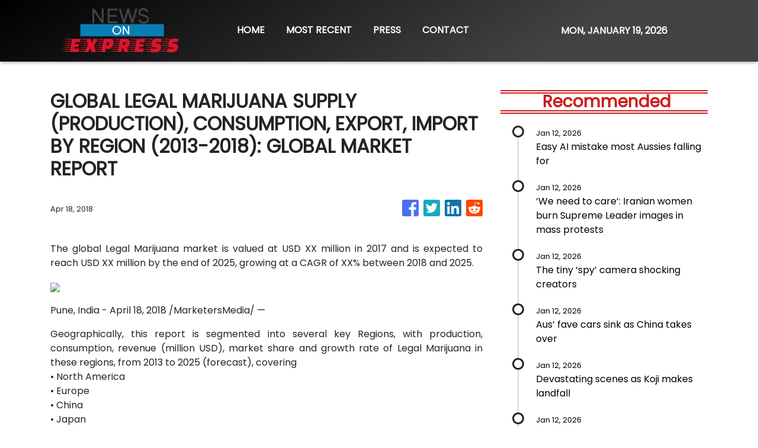

--- FILE ---
content_type: text/html; charset=utf-8
request_url: https://us-central1-vertical-news-network.cloudfunctions.net/get/fetch-include-rss
body_size: 22844
content:
[
  {
    "id": 111296619,
    "title": "Easy AI mistake most Aussies falling for",
    "summary": "New research has exposed the common mistake most Aussies make when trying to identify deepfake AI-generated scams – as scammers start to exploit a dangerous vulnerability.",
    "slug": "easy-ai-mistake-most-aussies-falling-for",
    "link": "https://www.news.com.au/technology/online/internet/overconfident-aussies-fail-to-spot-ai-deepfake-scams-42-per-cent-fail-to-determine-real-vs-fake-images/news-story/5acf8bcf72d5b09f01a2f1cc3231a4b0?from=rss-basic",
    "date_published": "2026-01-12T18:09:17.000Z",
    "images": "https://content.api.news/v3/images/bin/49572c1ea59f1bbb5cb8f09096596d36?width=320",
    "categories": "3492,4637,1005,1432,1436,2688,3484,3493,3552,3563,3566,4645,4654,4671,4728,4743,4751,4752,4758,4771,4772,4779,4780,4794,4795,4796,4797",
    "img_id": "0",
    "caption": "",
    "country": "Australia",
    "source_type": "rss",
    "source": "news.com.au"
  },
  {
    "id": 111296618,
    "title": "‘We need to care’: Iranian women burn Supreme Leader images in mass protests",
    "summary": "As deadly mass protests in Iran enter their third week, pictures have spread across social media of women burning one specific photo.",
    "slug": "we-need-to-care-iranian-women-burn-supreme-leader-images-in-mass-protests",
    "link": "https://www.news.com.au/technology/online/social/we-need-to-care-why-women-should-watch-irans-protests-as-trend-of-burning-ali-khamenei-photo-spreads/news-story/e0df235a8fe580e5624cc466e266924f?from=rss-basic",
    "date_published": "2026-01-12T18:09:17.000Z",
    "images": "https://content.api.news/v3/images/bin/5bfee32722231551e7865ce5505eaed4?width=320",
    "categories": "3492,4637,1005,1432,1436,2688,3484,3493,3552,3563,3566,4645,4654,4671,4728,4743,4751,4752,4758,4771,4772,4779,4780,4794,4795,4796,4797",
    "img_id": "0",
    "caption": "",
    "country": "Australia",
    "source_type": "rss",
    "source": "news.com.au"
  },
  {
    "id": 111285316,
    "title": "The tiny ‘spy’ camera shocking creators",
    "summary": "This camera weighs just 52 grams but shoots 4K video and can be magnetically mounted anywhere from car doors to pet collars.",
    "slug": "the-tiny-spy-camera-shocking-creators",
    "link": "https://www.news.com.au/technology/gadgets/cameras/is-the-tiny-magnetised-dji-osmo-nano-the-ultimate-travel-camera/news-story/ac530fa15101b951277ca42c658e7afc?from=rss-basic",
    "date_published": "2026-01-12T18:09:17.000Z",
    "images": "https://content.api.news/v3/images/bin/041e8808669887fc18a84eeec0e13ef7?width=320",
    "categories": "3492,4637,1005,1432,1436,2688,3484,3493,3552,3563,3566,4645,4654,4671,4728,4743,4751,4752,4758,4771,4772,4779,4780,4794,4795,4796,4797",
    "img_id": "0",
    "caption": "",
    "country": "Australia",
    "source_type": "rss",
    "source": "news.com.au"
  },
  {
    "id": 111274999,
    "title": "Aus’ fave cars sink as China takes over",
    "summary": "The popularity of our favourite cars could be coming to an end as consumers embrace an irresistible new wave of Chinese vehicles.",
    "slug": "aus-fave-cars-sink-as-china-takes-over",
    "link": "https://www.news.com.au/technology/motoring/chinese-car-brands-surge-to-dominate-australian-market-displacing-legacy-rivals/news-story/f46834f6b3cb954a6db29cfd1f50b0f0?from=rss-basic",
    "date_published": "2026-01-12T18:09:17.000Z",
    "images": "https://content.api.news/v3/images/bin/d1ee61bcd05366351c4a238b1cdb6183?width=320",
    "categories": "3492,4637,1005,1432,1436,2688,3484,3493,3552,3563,3566,4645,4654,4671,4728,4743,4751,4752,4758,4771,4772,4779,4780,4794,4795,4796,4797",
    "img_id": "0",
    "caption": "",
    "country": "Australia",
    "source_type": "rss",
    "source": "news.com.au"
  },
  {
    "id": 111263227,
    "title": "Devastating scenes as Koji makes landfall",
    "summary": "Several people have been rescued from floodwaters as ex-tropical cyclone Koji continues to smash Queensland, with forecasters warning it’s not over yet.",
    "slug": "devastating-scenes-as-koji-makes-landfall",
    "link": "https://www.news.com.au/technology/environment/destruction-sweeps-queensland-as-extropical-cyclone-koji-makes-landfall/news-story/4fdfb47957beb901f4000feaedcb3920?from=rss-basic",
    "date_published": "2026-01-12T18:09:17.000Z",
    "images": "https://content.api.news/v3/images/bin/3940111c03420fe9b9ac48f7bb525e81?width=320",
    "categories": "3492,4637,1005,1432,1436,2688,3484,3493,3552,3563,3566,4645,4654,4671,4728,4743,4751,4752,4758,4771,4772,4779,4780,4794,4795,4796,4797",
    "img_id": "0",
    "caption": "",
    "country": "Australia",
    "source_type": "rss",
    "source": "news.com.au"
  },
  {
    "id": 111263226,
    "title": "‘Miracle’: Insane way home spared in fires",
    "summary": "A video has left viewers scratching their heads in disbelief as an out-of-control bushfire took everything except a family home.",
    "slug": "miracle-insane-way-home-spared-in-fires",
    "link": "https://www.news.com.au/technology/environment/i-cannot-believe-it-miraculous-way-victorian-house-spared-by-inches-in-bushfire-crisis/news-story/719c8e98ea27e25e1f7c7c09a81adab9?from=rss-basic",
    "date_published": "2026-01-12T18:09:17.000Z",
    "images": "https://content.api.news/v3/images/bin/8c38d727eef8c084df7c97d127f8c183?width=320",
    "categories": "3492,4637,1005,1432,1436,2688,3484,3493,3552,3563,3566,4645,4654,4671,4728,4743,4751,4752,4758,4771,4772,4779,4780,4794,4795,4796,4797",
    "img_id": "0",
    "caption": "",
    "country": "Australia",
    "source_type": "rss",
    "source": "news.com.au"
  },
  {
    "id": 111240208,
    "title": "Huge China move bans deadly car feature",
    "summary": "A common car feature is set be phased out after China moved to ban the deadly technology for good.",
    "slug": "huge-china-move-bans-deadly-car-feature",
    "link": "https://www.news.com.au/technology/motoring/motoring-news/chinas-ban-on-flush-door-handles-sparks-safety-crackdown-in-us-and-europe/news-story/483086944173f923a5634f171ef2b086?from=rss-basic",
    "date_published": "2026-01-12T18:09:17.000Z",
    "images": "https://content.api.news/v3/images/bin/80425eeeb1bbfc8c8f9cc8156e555d09?width=320",
    "categories": "3492,4637,1005,1432,1436,2688,3484,3493,3552,3563,3566,4645,4654,4671,4728,4743,4751,4752,4758,4771,4772,4779,4780,4794,4795,4796,4797",
    "img_id": "0",
    "caption": "",
    "country": "Australia",
    "source_type": "rss",
    "source": "news.com.au"
  },
  {
    "id": 111240207,
    "title": "Wild number of Instagram lockouts revealed",
    "summary": "Australia’s groundbreaking under-16 social media ban has triggered the removal of thousands of accounts, Meta said.",
    "slug": "wild-number-of-instagram-lockouts-revealed",
    "link": "https://www.news.com.au/technology/online/social/meta-locks-500000-accounts-in-australia-but-calls-for-a-better-way/news-story/c9b7aacf62216d8efa0349b4d0f30087?from=rss-basic",
    "date_published": "2026-01-12T18:09:17.000Z",
    "images": "https://content.api.news/v3/images/bin/bfac8d0201f4f8f804edb7c9c7695abd?width=320",
    "categories": "3492,4637,1005,1432,1436,2688,3484,3493,3552,3563,3566,4645,4654,4671,4728,4743,4751,4752,4758,4771,4772,4779,4780,4794,4795,4796,4797",
    "img_id": "0",
    "caption": "",
    "country": "Australia",
    "source_type": "rss",
    "source": "news.com.au"
  },
  {
    "id": 111240206,
    "title": "‘Too late to leave’: Worrying bushfire update",
    "summary": "Authorities have pinned down what they believe to be the cause of a devastating bushfire in Victoria’s north which has claimed the life of a cattle farmer.",
    "slug": "too-late-to-leave-worrying-bushfire-update",
    "link": "https://www.news.com.au/technology/environment/too-late-to-leave-heatwave-eases-as-deadly-bushfires-continue-ripping-through-victoria/news-story/f5173398abe61eb6b1feb148f54f1021?from=rss-basic",
    "date_published": "2026-01-12T18:09:17.000Z",
    "images": "https://content.api.news/v3/images/bin/2a179372e661716afe67266eaed7909d?width=320",
    "categories": "3492,4637,1005,1432,1436,2688,3484,3493,3552,3563,3566,4645,4654,4671,4728,4743,4751,4752,4758,4771,4772,4779,4780,4794,4795,4796,4797",
    "img_id": "0",
    "caption": "",
    "country": "Australia",
    "source_type": "rss",
    "source": "news.com.au"
  },
  {
    "id": 111229647,
    "title": "Instagram users warned over hacking fears",
    "summary": "Millions of Instagram users are being warned to watch out for suspicious password reset emails that could signal a potential cyberattack.",
    "slug": "instagram-users-warned-over-hacking-fears",
    "link": "https://www.news.com.au/technology/online/social/instagram-users-urged-to-ignore-suspicious-password-reset-emails-after-data-breach-fears/news-story/cdb5c993ef6d1d2b6bbf3c757c5685de?from=rss-basic",
    "date_published": "2026-01-12T18:09:17.000Z",
    "images": "https://content.api.news/v3/images/bin/277a863d659a3636c6acb1414ccc4e06?width=320",
    "categories": "3492,4637,1005,1432,1436,2688,3484,3493,3552,3563,3566,4645,4654,4671,4728,4743,4751,4752,4758,4771,4772,4779,4780,4794,4795,4796,4797",
    "img_id": "0",
    "caption": "",
    "country": "Australia",
    "source_type": "rss",
    "source": "news.com.au"
  },
  {
    "id": 111219607,
    "title": "Lego’s new Smart Brick wows but sparks debate over creativity and high price tag",
    "summary": "Lego’s new Smart Brick has wowed fans but it’s also come under scrutiny for the high price tag and claims it could hinder – rather than aid – kids’ creativity.",
    "slug": "legos-new-smart-brick-wows-but-sparks-debate-over-creativity-and-high-price-tag",
    "link": "https://www.news.com.au/technology/innovation/inventions/legos-new-smart-brick-wows-but-sparks-debate-over-creativity-and-high-price-tag/news-story/2316963872c7cd4957cbe28aec27361e?from=rss-basic",
    "date_published": "2026-01-12T18:09:17.000Z",
    "images": "https://content.api.news/v3/images/bin/d839a77108bdc5bca71b584677aa9f55?width=320",
    "categories": "3492,4637,1005,1432,1436,2688,3484,3493,3552,3563,3566,4645,4654,4671,4728,4743,4751,4752,4758,4771,4772,4779,4780,4794,4795,4796,4797",
    "img_id": "0",
    "caption": "",
    "country": "Australia",
    "source_type": "rss",
    "source": "news.com.au"
  },
  {
    "id": 111197300,
    "title": "Details of $1.2bn reserve revealed",
    "summary": "The Albanese government has revealed which critical minerals it will prioritise for Australia’s $1.2bn strategic reserve.",
    "slug": "details-of-12bn-reserve-revealed",
    "link": "https://www.news.com.au/national/politics/government-unveils-priority-critical-minerals-for-12bn-strategic-reserve/news-story/ba7912e8e7dc0b29bffc56cccfa58d3a?from=rss-basic",
    "date_published": "2026-01-12T18:09:17.000Z",
    "images": "https://content.api.news/v3/images/bin/882143136707fb2bc8038a26a6d59338?width=320",
    "categories": "3492,4637,1005,1432,1436,2688,3484,3493,3552,3563,3566,4645,4654,4671,4728,4743,4751,4752,4758,4771,4772,4779,4780,4794,4795,4796,4797",
    "img_id": "0",
    "caption": "",
    "country": "Australia",
    "source_type": "rss",
    "source": "news.com.au"
  },
  {
    "id": 111124331,
    "title": "US military launches air strikes against ISIS targets in Syria, officials say",
    "summary": "The US military has launched air strikes against the Islamic State in Syria, US officials have confirmed.",
    "slug": "us-military-launches-air-strikes-against-isis-targets-in-syria-officials-say",
    "link": "https://www.news.com.au/technology/innovation/military/us-military-launches-air-strikes-against-isis-targets-in-syria-officials-say/news-story/ee2ff0ca5b8dfbece9eec12eb6a6d259?from=rss-basic",
    "date_published": "2026-01-12T18:09:17.000Z",
    "images": "https://content.api.news/v3/images/bin/bfdda386b1a4a48259c83eef97ef33da?width=320",
    "categories": "3492,4637,1005,1432,1436,2688,3484,3493,3552,3563,3566,4645,4654,4671,4728,4743,4751,4752,4758,4771,4772,4779,4780,4794,4795,4796,4797",
    "img_id": "0",
    "caption": "",
    "country": "Australia",
    "source_type": "rss",
    "source": "news.com.au"
  },
  {
    "id": 111124330,
    "title": "‘Critical’ US mission after $13bn deal",
    "summary": "Jim Chalmers will promote one of Australia’s key offerings to the world’s top economies at high-level talks in Washington.",
    "slug": "critical-us-mission-after-13bn-deal",
    "link": "https://www.news.com.au/national/politics/chalmers-heads-to-us-for-critical-minerals-talks-amid-global-uncertainty/news-story/05fb6a345a98296a18f307dedc3966d7?from=rss-basic",
    "date_published": "2026-01-12T18:09:17.000Z",
    "images": "https://content.api.news/v3/images/bin/d39bdcdbaceb3b40853e845627602510?width=320",
    "categories": "3492,4637,1005,1432,1436,2688,3484,3493,3552,3563,3566,4645,4654,4671,4728,4743,4751,4752,4758,4771,4772,4779,4780,4794,4795,4796,4797",
    "img_id": "0",
    "caption": "",
    "country": "Australia",
    "source_type": "rss",
    "source": "news.com.au"
  },
  {
    "id": 111115659,
    "title": "The huge change coming to camping",
    "summary": "An overnight sleep in a plush EV reveals electric vehicles will revolutionise overnight travel.",
    "slug": "the-huge-change-coming-to-camping",
    "link": "https://www.news.com.au/technology/motoring/hyundai-ioniq-9-test-reveals-how-evs-are-transforming-uncomfortable-car-camping/news-story/484bd5a3ef6e557b3b26a51eb31fbbf5?from=rss-basic",
    "date_published": "2026-01-12T18:09:17.000Z",
    "images": "https://content.api.news/v3/images/bin/7de00e6babb2cd61f0c1ec282df3a375?width=320",
    "categories": "3492,4637,1005,1432,1436,2688,3484,3493,3552,3563,3566,4645,4654,4671,4728,4743,4751,4752,4758,4771,4772,4779,4780,4794,4795,4796,4797",
    "img_id": "0",
    "caption": "",
    "country": "Australia",
    "source_type": "rss",
    "source": "news.com.au"
  },
  {
    "id": 111115658,
    "title": "‘Vomiting blood’: Witness claims US used powerful mystery weapon during Maduro raid",
    "summary": "The US used a powerful mystery weapon that left Venezuelan soldiers “bleeding through the nose” and vomiting blood during the Maduro raid, a witness claims.",
    "slug": "vomiting-blood-witness-claims-us-used-powerful-mystery-weapon-during-maduro-raid",
    "link": "https://www.news.com.au/technology/innovation/military/vomiting-blood-witness-claims-us-used-powerful-mystery-weapon-during-maduro-raid/news-story/598d8a6d39bc5a8dc5f9d129e6e0e80c?from=rss-basic",
    "date_published": "2026-01-12T18:09:17.000Z",
    "images": "https://content.api.news/v3/images/bin/be5d766b531268499d1bbd6e2653f6b9?width=320",
    "categories": "3492,4637,1005,1432,1436,2688,3484,3493,3552,3563,3566,4645,4654,4671,4728,4743,4751,4752,4758,4771,4772,4779,4780,4794,4795,4796,4797",
    "img_id": "0",
    "caption": "",
    "country": "Australia",
    "source_type": "rss",
    "source": "news.com.au"
  },
  {
    "id": 111115657,
    "title": "Tragic discovery in Victoria bushfire",
    "summary": "Police have confirmed human remains were found in one of Victoria’s bushfire regions, discovered near a vehicle in a heavily fire-damaged area.",
    "slug": "tragic-discovery-in-victoria-bushfire",
    "link": "https://www.news.com.au/technology/environment/dire-fire-warnings-remain-for-victoria-as-more-than-130-homes-destroyed/news-story/f8dd4f1c786791a831e1bc9e1f182ed8?from=rss-basic",
    "date_published": "2026-01-12T18:09:17.000Z",
    "images": "https://content.api.news/v3/images/bin/978f6adecbb81970c5b84d97d3871c2d?width=320",
    "categories": "3492,4637,1005,1432,1436,2688,3484,3493,3552,3563,3566,4645,4654,4671,4728,4743,4751,4752,4758,4771,4772,4779,4780,4794,4795,4796,4797",
    "img_id": "0",
    "caption": "",
    "country": "Australia",
    "source_type": "rss",
    "source": "news.com.au"
  },
  {
    "id": 111072717,
    "title": "‘Disingenuous’: Big screen TV battle gets ugly",
    "summary": "LG, Samsung, Hisense and others have all dived head first into one TV technology to win over Aussies – but the big brands are trading blows too.",
    "slug": "disingenuous-big-screen-tv-battle-gets-ugly",
    "link": "https://www.news.com.au/technology/home-entertainment/tv/samsung-lg-and-hisense-battle-over-new-tv-tech-with-micro-vs-mini-war/news-story/388a75365ac3088d5779de331296bb08?from=rss-basic",
    "date_published": "2026-01-12T18:09:17.000Z",
    "images": "https://content.api.news/v3/images/bin/5611c364edbd5f9ffcea8360aae051f7?width=320",
    "categories": "3492,4637,1005,1432,1436,2688,3484,3493,3552,3563,3566,4645,4654,4671,4728,4743,4751,4752,4758,4771,4772,4779,4780,4794,4795,4796,4797",
    "img_id": "0",
    "caption": "",
    "country": "Australia",
    "source_type": "rss",
    "source": "news.com.au"
  },
  {
    "id": 111052777,
    "title": "CCTV exposes China’s secret war-games",
    "summary": "Shocking new CCTV exposing China’s secret ‘war games’ suggests the situation with Venezuela may be far higher stakes than we think.",
    "slug": "cctv-exposes-chinas-secret-wargames",
    "link": "https://www.news.com.au/technology/innovation/military/cctv-exposes-chinas-secret-war-games-with-the-usa/news-story/cd2259b5ed0b59ca56c3d31b5f8b6d70?from=rss-basic",
    "date_published": "2026-01-12T18:09:17.000Z",
    "images": "https://content.api.news/v3/images/bin/a0ac6197f5d59df20865306d520fa06c?width=320",
    "categories": "3492,4637,1005,1432,1436,2688,3484,3493,3552,3563,3566,4645,4654,4671,4728,4743,4751,4752,4758,4771,4772,4779,4780,4794,4795,4796,4797",
    "img_id": "0",
    "caption": "",
    "country": "Australia",
    "source_type": "rss",
    "source": "news.com.au"
  },
  {
    "id": 111041083,
    "title": "‘Abhorrent’: PM slams Elon Musk’s Grok",
    "summary": "Anthony Albanese has condemned Elon Musk’s social media platform X over concerns an AI tool has been used to produce non-consensual sexualised imagery.",
    "slug": "abhorrent-pm-slams-elon-musks-grok",
    "link": "https://www.news.com.au/technology/australian-prime-minister-anthony-albanese-slams-elon-musks-grok-amid-sexual-imagery-concerns/news-story/d5637e4753b87387ac6d76649b23484b?from=rss-basic",
    "date_published": "2026-01-12T18:09:17.000Z",
    "images": "https://content.api.news/v3/images/bin/8f69ba62f97768d61eec696b206e769c?width=320",
    "categories": "3492,4637,1005,1432,1436,2688,3484,3493,3552,3563,3566,4645,4654,4671,4728,4743,4751,4752,4758,4771,4772,4779,4780,4794,4795,4796,4797",
    "img_id": "0",
    "caption": "",
    "country": "Australia",
    "source_type": "rss",
    "source": "news.com.au"
  },
  {
    "id": 111010330,
    "title": "Biggest change to Gmail in 20 years",
    "summary": "Google has unveiled it will incorporate new AI tools to its popular email platform in a significant update that will impact billions of users. There are mixed reactions.",
    "slug": "biggest-change-to-gmail-in-20-years",
    "link": "https://www.news.com.au/technology/innovation/google-announces-major-ai-update-for-3-billion-gmail-users/news-story/b3adef76be8bb4c234f2af4c74d70610?from=rss-basic",
    "date_published": "2026-01-12T18:09:17.000Z",
    "images": "https://content.api.news/v3/images/bin/ba9a79b1356f435d982b51b663fd14fe?width=320",
    "categories": "3492,4637,1005,1432,1436,2688,3484,3493,3552,3563,3566,4645,4654,4671,4728,4743,4751,4752,4758,4771,4772,4779,4780,4794,4795,4796,4797",
    "img_id": "0",
    "caption": "",
    "country": "Australia",
    "source_type": "rss",
    "source": "news.com.au"
  },
  {
    "id": 111010329,
    "title": "Towns obliterated in fire, authorities give update",
    "summary": "Some 130 homes have already been lost in Victoria as the state’s deadly bushfires rage on and a state of disaster is declared.",
    "slug": "towns-obliterated-in-fire-authorities-give-update",
    "link": "https://www.news.com.au/national/victoria/news/total-fire-ban-declared-across-entirety-of-victoria-as-states-apocalyptic-bushfire-crisis-rages-on-trio-still-missing-from-longwood-fire/news-story/87d2b5e684ec006b611a893e2b466758?from=rss-basic",
    "date_published": "2026-01-12T18:09:17.000Z",
    "images": "https://content.api.news/v3/images/bin/d5ac6cbb7a53d148927be8d6fc6b72d2?width=320",
    "categories": "3492,4637,1005,1432,1436,2688,3484,3493,3552,3563,3566,4645,4654,4671,4728,4743,4751,4752,4758,4771,4772,4779,4780,4794,4795,4796,4797",
    "img_id": "0",
    "caption": "",
    "country": "Australia",
    "source_type": "rss",
    "source": "news.com.au"
  },
  {
    "id": 110993844,
    "title": "Five cars that prove design isn’t boring",
    "summary": "Standout car designs have arrived to challenge claims modern vehicles lack distinctive character and visual appeal.",
    "slug": "five-cars-that-prove-design-isnt-boring",
    "link": "https://www.news.com.au/technology/motoring/motoring-news/redefining-the-road-the-five-most-eyecatching-car-designs-of-2025/news-story/c70edf79b11921ebbb87ca7adcec49d4?from=rss-basic",
    "date_published": "2026-01-12T18:09:17.000Z",
    "images": "https://content.api.news/v3/images/bin/2051981c6c2368cd0d136e1f5c5b4649?width=320",
    "categories": "3492,4637,1005,1432,1436,2688,3484,3493,3552,3563,3566,4645,4654,4671,4728,4743,4751,4752,4758,4771,4772,4779,4780,4794,4795,4796,4797",
    "img_id": "0",
    "caption": "",
    "country": "Australia",
    "source_type": "rss",
    "source": "news.com.au"
  },
  {
    "id": 110940951,
    "title": "Putin admits using terrifying new weapon",
    "summary": "Russia has admitted it used a missile capable of carrying nuclear weapons during an Ukraine attack overnight.",
    "slug": "putin-admits-using-terrifying-new-weapon",
    "link": "https://www.news.com.au/technology/innovation/military/russia-possibly-fired-nuclearcapable-missile-in-latest-attack-ukraine/news-story/7d05ddae337f0917314636148e957c9d?from=rss-basic",
    "date_published": "2026-01-12T18:09:17.000Z",
    "images": "https://content.api.news/v3/images/bin/062abf851e927e57a377cd6f5d260629?width=320",
    "categories": "3492,4637,1005,1432,1436,2688,3484,3493,3552,3563,3566,4645,4654,4671,4728,4743,4751,4752,4758,4771,4772,4779,4780,4794,4795,4796,4797",
    "img_id": "0",
    "caption": "",
    "country": "Australia",
    "source_type": "rss",
    "source": "news.com.au"
  },
  {
    "id": 110929434,
    "title": "Aussie favourite unleashes new hatch",
    "summary": "This long-awaited hatchback has finally arrived in Australia, with executives expecting it to outsell other variants.",
    "slug": "aussie-favourite-unleashes-new-hatch",
    "link": "https://www.news.com.au/technology/motoring/new-kia-k4-hatchback-finally-arrives-to-charm-australian-drivers/news-story/901ff9969e4c81fff798e0af7d621504?from=rss-basic",
    "date_published": "2026-01-12T18:09:17.000Z",
    "images": "https://content.api.news/v3/images/bin/fb4f99d361af470701a6b158903008b0?width=320",
    "categories": "3492,4637,1005,1432,1436,2688,3484,3493,3552,3563,3566,4645,4654,4671,4728,4743,4751,4752,4758,4771,4772,4779,4780,4794,4795,4796,4797",
    "img_id": "0",
    "caption": "",
    "country": "Australia",
    "source_type": "rss",
    "source": "news.com.au"
  },
  {
    "id": 110917351,
    "title": "Aussies hospitalised as country swelters",
    "summary": "Hospitals in one Australian state are under pressure as fierce heatwave conditions smatter the country, with temperatures exceeding 40C.",
    "slug": "aussies-hospitalised-as-country-swelters",
    "link": "https://www.news.com.au/technology/environment/severe-heatwave-hits-southeastern-australia-with-temperatures-above-40c-bushfire-risk-spikes/news-story/0f3e3be952134b820be33c935be660b7?from=rss-basic",
    "date_published": "2026-01-12T18:09:17.000Z",
    "images": "https://content.api.news/v3/images/bin/bc616074044128e396d3d21a0da93cea?width=320",
    "categories": "3492,4637,1005,1432,1436,2688,3484,3493,3552,3563,3566,4645,4654,4671,4728,4743,4751,4752,4758,4771,4772,4779,4780,4794,4795,4796,4797",
    "img_id": "0",
    "caption": "",
    "country": "Australia",
    "source_type": "rss",
    "source": "news.com.au"
  },
  {
    "id": 110895069,
    "title": "Robots that might put thousands out of work",
    "summary": "A popular carmaker aims to build 30,000 humanoid robots by 2028, potentially transforming manufacturing while sparking fears about widespread job losses.",
    "slug": "robots-that-might-put-thousands-out-of-work",
    "link": "https://www.news.com.au/technology/motoring/on-the-road/hyundai-reveals-plan-to-deploy-humanoid-robots-in-its-factories-by-2028/news-story/068f47781d08c8f599e1351551c42947?from=rss-basic",
    "date_published": "2026-01-12T18:09:17.000Z",
    "images": "https://content.api.news/v3/images/bin/0b1eb2961f6d005e31520d19e5fb4cd6?width=320",
    "categories": "3492,4637,1005,1432,1436,2688,3484,3493,3552,3563,3566,4645,4654,4671,4728,4743,4751,4752,4758,4771,4772,4779,4780,4794,4795,4796,4797",
    "img_id": "0",
    "caption": "",
    "country": "Australia",
    "source_type": "rss",
    "source": "news.com.au"
  },
  {
    "id": 110895068,
    "title": "Apocalyptic scenes as bushfires ravage state",
    "summary": "The Victorian Premier has declared a State of Disaster as fast-moving bushfires are thought to have claimed at least one life with others missing.",
    "slug": "apocalyptic-scenes-as-bushfires-ravage-state",
    "link": "https://www.news.com.au/technology/environment/catastrophic-black-summerstyle-warning-for-victorian-bushfires/news-story/c49c237da1ec404abb22a703c75e8a66?from=rss-basic",
    "date_published": "2026-01-12T18:09:17.000Z",
    "images": "https://content.api.news/v3/images/bin/cedae2a71ec21cfea74b78b22ad34d2e?width=320",
    "categories": "3492,4637,1005,1432,1436,2688,3484,3493,3552,3563,3566,4645,4654,4671,4728,4743,4751,4752,4758,4771,4772,4779,4780,4794,4795,4796,4797",
    "img_id": "0",
    "caption": "",
    "country": "Australia",
    "source_type": "rss",
    "source": "news.com.au"
  },
  {
    "id": 110809381,
    "title": "Car giant’s huge China backflip exposed",
    "summary": "A popular global carmaker is breaking decades of tradition by pivoting to China in its bid to beat the competition.",
    "slug": "car-giants-huge-china-backflip-exposed",
    "link": "https://www.news.com.au/technology/motoring/mazda-confirms-new-chinesebuilt-electric-car-for-australia/news-story/3d6b6b0ec23217e0d5b4ff759225baa3?from=rss-basic",
    "date_published": "2026-01-12T18:09:17.000Z",
    "images": "https://content.api.news/v3/images/bin/ee06480db8170b28f13e1f562998a7e4?width=320",
    "categories": "3492,4637,1005,1432,1436,2688,3484,3493,3552,3563,3566,4645,4654,4671,4728,4743,4751,4752,4758,4771,4772,4779,4780,4794,4795,4796,4797",
    "img_id": "0",
    "caption": "",
    "country": "Australia",
    "source_type": "rss",
    "source": "news.com.au"
  },
  {
    "id": 110787390,
    "title": "‘Catastrophic’: Bushfires rage, 47C carnage",
    "summary": "Residents are being urged to leave immediately as an out-of-control bushfire rages, with authorities warning conditions will soon be “catastrophic”.",
    "slug": "catastrophic-bushfires-rage-47c-carnage",
    "link": "https://www.news.com.au/technology/environment/heatwave-bushfire-warnings-as-blistering-heat-sweeps-australia/news-story/1216cb58f02c13a944b3457d977f6dfc?from=rss-basic",
    "date_published": "2026-01-12T18:09:17.000Z",
    "images": "https://content.api.news/v3/images/bin/e2fa3d59479ea50259cc795c4a3d443f?width=320",
    "categories": "3492,4637,1005,1432,1436,2688,3484,3493,3552,3563,3566,4645,4654,4671,4728,4743,4751,4752,4758,4771,4772,4779,4780,4794,4795,4796,4797",
    "img_id": "0",
    "caption": "",
    "country": "Australia",
    "source_type": "rss",
    "source": "news.com.au"
  },
  {
    "id": 111336455,
    "title": "Cops’ new probe after 8yo snatched from bed",
    "summary": "Police have opened up a renewed probe into the mysterious disappearance of an eight-year-old girl who disappeared from her bed in Melbourne half a century ago – with a massive reward now on offer.",
    "slug": "cops-new-probe-after-8yo-snatched-from-bed",
    "link": "https://www.news.com.au/national/victoria/crime/police-offer-1m-reward-for-information-into-disappearance-of-eloise-worledge-8-in-50yearold-cold-case-mystery/news-story/36c8ddb9e265394f48839509ea846365?from=rss-basic",
    "date_published": "2026-01-12T18:05:10.000Z",
    "images": "https://content.api.news/v3/images/bin/b123ba58f961e915bf2f0f7aeb9a0a6e?width=320",
    "categories": "1558",
    "img_id": "0",
    "caption": "",
    "country": "Australia",
    "source_type": "rss",
    "source": "news.com.au"
  },
  {
    "id": 111315999,
    "title": "Man arrested after death of missing woman",
    "summary": "A man has been arrested in a neighbouring Aussie state following a grim update in the search for a missing Brisbane woman not seen in days.",
    "slug": "man-arrested-after-death-of-missing-woman",
    "link": "https://www.news.com.au/national/crime/man-charged-with-murder-after-missing-brisbane-woman-46-found-dead-in-horror-discovery-at-qld-property/news-story/d4b0d5c8c7669743e00c24cc7b49f8ec?from=rss-basic",
    "date_published": "2026-01-12T18:05:10.000Z",
    "images": "https://content.api.news/v3/images/bin/195848cfabfd576a42bb92b32b4a1626?width=320",
    "categories": "1558",
    "img_id": "0",
    "caption": "",
    "country": "Australia",
    "source_type": "rss",
    "source": "news.com.au"
  },
  {
    "id": 111304568,
    "title": "Child dies in devastating house fire",
    "summary": "A child has died and a man has been hospitalised following a house fire in Melbourne’s north.",
    "slug": "child-dies-in-devastating-house-fire",
    "link": "https://www.news.com.au/national/victoria/news/threeyearold-child-dies-adult-injured-after-fire-consumes-house-in-melbournes-north/news-story/ed29ef59ba6ad91b7bda9272be528524?from=rss-basic",
    "date_published": "2026-01-12T18:05:10.000Z",
    "images": "https://content.api.news/v3/images/bin/5aa342c9c52bc5a1124aab861509e36b?width=320",
    "categories": "1558",
    "img_id": "0",
    "caption": "",
    "country": "Australia",
    "source_type": "rss",
    "source": "news.com.au"
  },
  {
    "id": 111295093,
    "title": "‘Blow over’: Woman’s comment after crash",
    "summary": "A woman who decided to grab breakfast after a girls weekend away allegedly crashed her car into a pole, then blew six times over the legal alcohol limit.",
    "slug": "blow-over-womans-comment-after-crash",
    "link": "https://www.news.com.au/national/queensland/crime/girls-weekend-away-comes-to-crashing-end-after-queensland-woman-allegedly-crashes-car-while-six-times-over-legal-drinking-limit/news-story/01abb36a659b18ce505f2177eb527f0f?from=rss-basic",
    "date_published": "2026-01-12T18:05:10.000Z",
    "images": "https://content.api.news/v3/images/bin/329f6e4eeb583d548b354538175cc640?width=320",
    "categories": "1558",
    "img_id": "0",
    "caption": "",
    "country": "Australia",
    "source_type": "rss",
    "source": "news.com.au"
  },
  {
    "id": 111295092,
    "title": "New update in outback search for woman",
    "summary": "Police have revealed their next major move in the search for a woman who has not been seen for a month after she went missing in the Australian outback.",
    "slug": "new-update-in-outback-search-for-woman",
    "link": "https://www.news.com.au/national/south-australia/police-to-intensify-searches-trisha-graf-one-month-after-mysterious-disappearance-in-south-australian-outback/news-story/d9fa0096f9ccf7b9ea869f2f663ba9fe?from=rss-basic",
    "date_published": "2026-01-12T18:05:10.000Z",
    "images": "https://content.api.news/v3/images/bin/3da8b5dd791b4f03bdf70f5c8ec0a77b?width=320",
    "categories": "1558",
    "img_id": "0",
    "caption": "",
    "country": "Australia",
    "source_type": "rss",
    "source": "news.com.au"
  },
  {
    "id": 111283800,
    "title": "Call on Aus as Trump mulls Iran strike",
    "summary": "Iranian-Australians are calling on the Albanese government to do more than offer “expressions of concern” with reports security forces in Iran have killed almost 500 protesters in two weeks.",
    "slug": "call-on-aus-as-trump-mulls-iran-strike",
    "link": "https://www.news.com.au/world/middle-east/australias-response-to-iran-killing-protesters-not-sufficient/news-story/42a71881048bf12d286367dd63de7e06?from=rss-basic",
    "date_published": "2026-01-12T18:05:10.000Z",
    "images": "https://content.api.news/v3/images/bin/0394da94ef531d049865884f861ddaf2?width=320",
    "categories": "1558",
    "img_id": "0",
    "caption": "",
    "country": "Australia",
    "source_type": "rss",
    "source": "news.com.au"
  },
  {
    "id": 111283799,
    "title": "Police ‘likely’ to renew search powers: court",
    "summary": "One state’s police force is “likely” to reimpose sweeping powers allowing officers to randomly stop and search people – just days after the contentious practice was revoked.",
    "slug": "police-likely-to-renew-search-powers-court",
    "link": "https://www.news.com.au/national/victoria/courts-law/victoria-police-likely-to-reimpose-stop-and-search-powers-ahead-of-invasion-day-rally-on-australia-day/news-story/28c761b9255f8fe6031928c23dedaf62?from=rss-basic",
    "date_published": "2026-01-12T18:05:10.000Z",
    "images": "https://content.api.news/v3/images/bin/79d5984fc27ae47f4b634a1bedafa038?width=320",
    "categories": "1558",
    "img_id": "0",
    "caption": "",
    "country": "Australia",
    "source_type": "rss",
    "source": "news.com.au"
  },
  {
    "id": 111283798,
    "title": "‘Problem’: 1m people missed in official stats",
    "summary": "Australia could have a “measuring problem”, meaning the population is more than one million people above the official figures.",
    "slug": "problem-1m-people-missed-in-official-stats",
    "link": "https://www.news.com.au/finance/culture/australian-culture/australias-population-one-million-larger-than-official-figures-group-warns/news-story/83c51e6a5fd59a2d49e46ced7b2934e3?from=rss-basic",
    "date_published": "2026-01-12T18:05:10.000Z",
    "images": "https://content.api.news/v3/images/bin/6c03abe2b93e6cf3a600bf86e22b39c5?width=320",
    "categories": "1558",
    "img_id": "0",
    "caption": "",
    "country": "Australia",
    "source_type": "rss",
    "source": "news.com.au"
  },
  {
    "id": 111283797,
    "title": "Minister supports festival decision to axe writer",
    "summary": "A federal government minister has weighed in on the public debate surrounding an Australian-Palestinian writer being sensationally dropped from a popular writer’s festival lineup.",
    "slug": "minister-supports-festival-decision-to-axe-writer",
    "link": "https://www.news.com.au/national/politics/resources-minister-madeleine-king-backs-adelaide-festivals-decision-to-drop-australianpalestinian-writer-from-lineup/news-story/723258f5bd5c961c2d9d2bf3b886c171?from=rss-basic",
    "date_published": "2026-01-12T18:05:10.000Z",
    "images": "https://content.api.news/v3/images/bin/6132a74491c2b750071e96101c8d9f20?width=320",
    "categories": "1558",
    "img_id": "0",
    "caption": "",
    "country": "Australia",
    "source_type": "rss",
    "source": "news.com.au"
  },
  {
    "id": 111283796,
    "title": "Sam Harper eyes Australia recall after Big Bash League heroics",
    "summary": "The Melbourne Stars wicketkeeper who wrote his Australian cricket dreams under his father’s pillow at five still holds that goal.",
    "slug": "sam-harper-eyes-australia-recall-after-big-bash-league-heroics",
    "link": "https://www.news.com.au/sport/cricket/sam-harper-eyes-australian-dream-after-careerbest-big-bash-runscoring-season/news-story/3f10d66ee1426a419a9726e1913ef3af?from=rss-basic",
    "date_published": "2026-01-12T18:05:10.000Z",
    "images": "https://content.api.news/v3/images/bin/070dd80135fa3867bad4ad02962e3923?width=320",
    "categories": "1558",
    "img_id": "0",
    "caption": "",
    "country": "Australia",
    "source_type": "rss",
    "source": "news.com.au"
  },
  {
    "id": 111283795,
    "title": "Minister hits back at claims health costs are out of control",
    "summary": "Health Minister Mark Butler has rubbished opposition figures that claim Labor’s Medicare overhaul is faltering amid soaring costs.",
    "slug": "minister-hits-back-at-claims-health-costs-are-out-of-control",
    "link": "https://www.news.com.au/national/politics/federal-health-minister-defends-medicare-record-as-new-data-reveals-gp-costs-have-surged/news-story/fd23fd9d15c7e1bede7a7bd13a39aab8?from=rss-basic",
    "date_published": "2026-01-12T18:05:10.000Z",
    "images": "https://content.api.news/v3/images/bin/4e98903471483828a5c31bbbc790fbbb?width=320",
    "categories": "1558",
    "img_id": "0",
    "caption": "",
    "country": "Australia",
    "source_type": "rss",
    "source": "news.com.au"
  },
  {
    "id": 111273474,
    "title": "‘Too late to leave’: Worrying bushfire update",
    "summary": "Authorities have pinned down what they believe to be the cause of a devastating bushfire in Victoria’s north which has claimed the life of a cattle farmer.",
    "slug": "too-late-to-leave-worrying-bushfire-update",
    "link": "https://www.news.com.au/technology/environment/too-late-to-leave-heatwave-eases-as-deadly-bushfires-continue-ripping-through-victoria/news-story/f5173398abe61eb6b1feb148f54f1021?from=rss-basic",
    "date_published": "2026-01-12T18:05:10.000Z",
    "images": "https://content.api.news/v3/images/bin/2a179372e661716afe67266eaed7909d?width=320",
    "categories": "1558",
    "img_id": "0",
    "caption": "",
    "country": "Australia",
    "source_type": "rss",
    "source": "news.com.au"
  },
  {
    "id": 111273473,
    "title": "Europe’s offer for Aussie workers",
    "summary": "Australians could live and work freely in the EU under an offer put forward by the bloc as it tries to close Canberra on an elusive trade deal.",
    "slug": "europes-offer-for-aussie-workers",
    "link": "https://www.news.com.au/finance/economy/australian-economy/labor-could-sell-out-farmers-for-eu-trade-deal-opposition-claims/news-story/d773830e1e2d439117ef4179e70f605b?from=rss-basic",
    "date_published": "2026-01-12T18:05:10.000Z",
    "images": "https://content.api.news/v3/images/bin/dddfac4fc39265a6732a7456fb6b4dbb?width=320",
    "categories": "1558",
    "img_id": "0",
    "caption": "",
    "country": "Australia",
    "source_type": "rss",
    "source": "news.com.au"
  },
  {
    "id": 111273472,
    "title": "‘Some bastard comes into your house’: Terrifying home invasions spark growing calls for castle laws",
    "summary": "Two terrifying home invasions by knife-wielding intruders in the space of 24 hours have sparked calls for Australia to follow America’s lead with self-defence laws.",
    "slug": "some-bastard-comes-into-your-house-terrifying-home-invasions-spark-growing-calls-for-castle-laws",
    "link": "https://www.news.com.au/national/courts-law/some-bastard-comes-into-your-house-terrifying-home-invasions-spark-growing-calls-for-castle-laws/news-story/264fbf83a4845bb26c208c22e86805bc?from=rss-basic",
    "date_published": "2026-01-12T18:05:10.000Z",
    "images": "https://content.api.news/v3/images/bin/e01ebcfb5c96969c4d4bfa2ad2f72279?width=320",
    "categories": "1558",
    "img_id": "0",
    "caption": "",
    "country": "Australia",
    "source_type": "rss",
    "source": "news.com.au"
  },
  {
    "id": 111261697,
    "title": "Aussie households shock spending spree",
    "summary": "Australians have defied expectations by increasing household spending in November, with Black Friday sales and major concerts driving the surge.",
    "slug": "aussie-households-shock-spending-spree",
    "link": "https://www.news.com.au/finance/money/spending/australians-continued-spending-spree-as-household-costs-jump-again-in-november/news-story/8fc2e8fd7cc5433fee5f33cd0911f836?from=rss-basic",
    "date_published": "2026-01-12T18:05:10.000Z",
    "images": "https://content.api.news/v3/images/bin/f7a73cbb3d6b373e667b55c33d0fa80a?width=320",
    "categories": "1558",
    "img_id": "0",
    "caption": "",
    "country": "Australia",
    "source_type": "rss",
    "source": "news.com.au"
  },
  {
    "id": 111261696,
    "title": "TDK facing a ‘few milestones’ to be fit for Opening Round",
    "summary": "St Kilda’s boom recruit is progressing well from his calf setback, but the Saints have stopped short of confirming his place in Opening Round.",
    "slug": "tdk-facing-a-few-milestones-to-be-fit-for-opening-round",
    "link": "https://www.news.com.au/sport/afl/afl-2026-st-kilda-general-manager-lenny-hayes-on-the-fitness-of-tom-de-koning-max-king/news-story/f8998a05d9eb8ac1a5a8651a53885d2b?from=rss-basic",
    "date_published": "2026-01-12T18:05:10.000Z",
    "images": "https://content.api.news/v3/images/bin/68db3640fbda1bdce8ff387300694463?width=320",
    "categories": "1558",
    "img_id": "0",
    "caption": "",
    "country": "Australia",
    "source_type": "rss",
    "source": "news.com.au"
  },
  {
    "id": 111261695,
    "title": "Weight loss drug Wegovy to be listed on PBS",
    "summary": "Wegovy is currently not listed on the PBS and not subsidied by the Australian government.",
    "slug": "weight-loss-drug-wegovy-to-be-listed-on-pbs",
    "link": "https://www.news.com.au/lifestyle/health/health-problems/weight-loss-drug-wegovy-to-be-listed-on-pbs/news-story/f43b1c90891ddf5a3be5fb76e982d441?from=rss-basic",
    "date_published": "2026-01-12T18:05:10.000Z",
    "images": "https://content.api.news/v3/images/bin/b373e4070f862193bef218446aceb02f?width=320",
    "categories": "1558",
    "img_id": "0",
    "caption": "",
    "country": "Australia",
    "source_type": "rss",
    "source": "news.com.au"
  },
  {
    "id": 111261694,
    "title": "Saints offer support to Silvagni family",
    "summary": "St Kilda has vowed to stand by Jack and Stephen Silvagni as player and list manager after the rape conviction of Tom Silvagni.",
    "slug": "saints-offer-support-to-silvagni-family",
    "link": "https://www.news.com.au/sport/afl/st-kilda-backs-stephen-and-jack-silvagni-at-club-following-tom-silvagnis-rape-conviction/news-story/6c6797c1f703189ccbbcf1bf698cf76e?from=rss-basic",
    "date_published": "2026-01-12T18:05:10.000Z",
    "images": "https://content.api.news/v3/images/bin/81314f1c91220737dab0045d11adb292?width=320",
    "categories": "1558",
    "img_id": "0",
    "caption": "",
    "country": "Australia",
    "source_type": "rss",
    "source": "news.com.au"
  },
  {
    "id": 111261693,
    "title": "‘Uphill battle’: Tragic news for hero cop",
    "summary": "A senior NSW police officer, celebrated for heroism during the Bondi Junction attack, has been diagnosed with a rare and aggressive form of cancer.",
    "slug": "uphill-battle-tragic-news-for-hero-cop",
    "link": "https://www.news.com.au/national/nsw-act/nsw-police-inspector-amy-scott-hero-of-2024-bondi-junction-attack-diagnosed-with-aggressive-breast-cancer/news-story/0b7514e7b2e36fec58c4db0412347dc2?from=rss-basic",
    "date_published": "2026-01-12T18:05:10.000Z",
    "images": "https://content.api.news/v3/images/bin/fd903ae71542ef558ac5717ca3f8b91e?width=320",
    "categories": "1558",
    "img_id": "0",
    "caption": "",
    "country": "Australia",
    "source_type": "rss",
    "source": "news.com.au"
  },
  {
    "id": 111261692,
    "title": "‘Crisis’: Warning after Palestinian author axed",
    "summary": "A beloved writers’ festival is in “complete crisis” after the axing of a Palestinian-Australian author, a former director has warned.",
    "slug": "crisis-warning-after-palestinian-author-axed",
    "link": "https://www.news.com.au/national/politics/complete-crisis-exdirectors-dire-warning-after-palestinian-author-axed-from-adelaide-festival/news-story/7cc3a0bc5874c5eb04cce7ff5a2159ce?from=rss-basic",
    "date_published": "2026-01-12T18:05:10.000Z",
    "images": "https://content.api.news/v3/images/bin/87042c2d151255e1bed7c7445656eb38?width=320",
    "categories": "1558",
    "img_id": "0",
    "caption": "",
    "country": "Australia",
    "source_type": "rss",
    "source": "news.com.au"
  },
  {
    "id": 111261691,
    "title": "Man shot dead, police release CCTV",
    "summary": "Detectives have released CCTV footage in their hunt for suspects in another fatal shooting in western Sydney.",
    "slug": "man-shot-dead-police-release-cctv",
    "link": "https://www.news.com.au/national/nsw-act/crime/police-appeal-for-information-after-22yearold-osama-momani-shot-dead-in-winston-hills/news-story/e99037db6db942eb2e80eff989ae9680?from=rss-basic",
    "date_published": "2026-01-12T18:05:10.000Z",
    "images": "https://content.api.news/v3/images/bin/3e020e8c98dc2607fa058282b7285569?width=320",
    "categories": "1558",
    "img_id": "0",
    "caption": "",
    "country": "Australia",
    "source_type": "rss",
    "source": "news.com.au"
  },
  {
    "id": 111261690,
    "title": "Airbnb guests’ hire car sank into sinkhole",
    "summary": "Airbnb guests who were on the way to the airport barely left the driveway when their hire car fell into a sinkhole.",
    "slug": "airbnb-guests-hire-car-sank-into-sinkhole",
    "link": "https://www.news.com.au/technology/motoring/on-the-road/airbnb-guests-hire-car-sank-into-sinkhole-on-way-to-adelaide-airport/news-story/987583e5be0cf413629d1f4550532b8c?from=rss-basic",
    "date_published": "2026-01-12T18:05:10.000Z",
    "images": "https://content.api.news/v3/images/bin/464d792b400a9f3a661136afa09e97db?width=320",
    "categories": "1558",
    "img_id": "0",
    "caption": "",
    "country": "Australia",
    "source_type": "rss",
    "source": "news.com.au"
  },
  {
    "id": 111261689,
    "title": "Heart and soul Roo suffers brutal blow",
    "summary": "The season is already over for a heart and soul Roo who has had a wretched run with injuries.",
    "slug": "heart-and-soul-roo-suffers-brutal-blow",
    "link": "https://www.news.com.au/sport/afl/afl-north-melbournes-jackson-archer-wont-feature-in-2026/news-story/bee920fb5d8c9bddc137965268db3fb9?from=rss-basic",
    "date_published": "2026-01-12T18:05:10.000Z",
    "images": "https://content.api.news/v3/images/bin/69aca61acda13c23105b691980b62866?width=320",
    "categories": "1558",
    "img_id": "0",
    "caption": "",
    "country": "Australia",
    "source_type": "rss",
    "source": "news.com.au"
  },
  {
    "id": 111249548,
    "title": "Man named after Muslim leader allegedly attacked",
    "summary": "Screaming was heard ahead of a man’s court appearance over an alleged attack on a well-known Muslim leader.",
    "slug": "man-named-after-muslim-leader-allegedly-attacked",
    "link": "https://www.news.com.au/national/victoria/crime/fury-over-alleged-islamophobic-attack-on-muslim-religious-leader/news-story/490cf1f3a6ef052d932796a55523774a?from=rss-basic",
    "date_published": "2026-01-12T18:05:10.000Z",
    "images": "https://content.api.news/v3/images/bin/5459346720dadabbf0e00679566d7be9?width=320",
    "categories": "1558",
    "img_id": "0",
    "caption": "",
    "country": "Australia",
    "source_type": "rss",
    "source": "news.com.au"
  },
  {
    "id": 111249547,
    "title": "‘Foot that bill’: Blow to Albo’s Bondi buyback",
    "summary": "Anthony Albanese’s firearm buyback has been dealt a blow after a key leader said they would not ask taxpayers to “foot that bill”.",
    "slug": "foot-that-bill-blow-to-albos-bondi-buyback",
    "link": "https://www.news.com.au/national/politics/flagged-federal-gun-reforms-gets-pushback-in-tasmania/news-story/5b6606b14f5f20a0b2b3bac7982df35a?from=rss-basic",
    "date_published": "2026-01-12T18:05:10.000Z",
    "images": "https://content.api.news/v3/images/bin/efda61b0212e62fb0528b35aa852615e?width=320",
    "categories": "1558",
    "img_id": "0",
    "caption": "",
    "country": "Australia",
    "source_type": "rss",
    "source": "news.com.au"
  },
  {
    "id": 111249546,
    "title": "Adelaide Festival Writers’ Week board implodes as backlash grows over dumping of Palestinian author",
    "summary": "Australia’s largest literary talkfest is imploding with mass board resignations and speaker cancellations following the dumping of a controversial Palestinian author.",
    "slug": "adelaide-festival-writers-week-board-implodes-as-backlash-grows-over-dumping-of-palestinian-author",
    "link": "https://www.news.com.au/finance/culture/australian-culture/adelaide-festival-writers-week-board-implodes-as-backlash-grows-over-dumping-of-palestinian-author/news-story/ab12908d52a1a37f31765a02de69f86f?from=rss-basic",
    "date_published": "2026-01-12T18:05:10.000Z",
    "images": "https://content.api.news/v3/images/bin/e5a1f282482df794481c17b9ee079bd7?width=320",
    "categories": "1558",
    "img_id": "0",
    "caption": "",
    "country": "Australia",
    "source_type": "rss",
    "source": "news.com.au"
  },
  {
    "id": 111249545,
    "title": "Bondi hero cop diagnosed with aggressive cancer",
    "summary": "The police hero who saved lives by confronting the Bondi Junction killer now faces her own life-threatening battle with aggressive breast cancer.",
    "slug": "bondi-hero-cop-diagnosed-with-aggressive-cancer",
    "link": "https://www.news.com.au/national/nsw-act/bondi-junction-hero-inspector-amy-scott-diagnosed-with-aggressive-cancer/news-story/5fcdc71bf4e3d7a4a496f31910798c88?from=rss-basic",
    "date_published": "2026-01-12T18:05:10.000Z",
    "images": "https://content.api.news/v3/images/bin/99a5725c616e01e83003cd8e97a88eef?width=320",
    "categories": "1558",
    "img_id": "0",
    "caption": "",
    "country": "Australia",
    "source_type": "rss",
    "source": "news.com.au"
  },
  {
    "id": 111238679,
    "title": "Wild number of Instagram lockouts revealed",
    "summary": "Australia’s groundbreaking under-16 social media ban has triggered the removal of thousands of accounts, Meta said.",
    "slug": "wild-number-of-instagram-lockouts-revealed",
    "link": "https://www.news.com.au/technology/online/social/meta-locks-500000-accounts-in-australia-but-calls-for-a-better-way/news-story/c9b7aacf62216d8efa0349b4d0f30087?from=rss-basic",
    "date_published": "2026-01-12T18:05:10.000Z",
    "images": "https://content.api.news/v3/images/bin/bfac8d0201f4f8f804edb7c9c7695abd?width=320",
    "categories": "1558",
    "img_id": "0",
    "caption": "",
    "country": "Australia",
    "source_type": "rss",
    "source": "news.com.au"
  },
  {
    "id": 111238678,
    "title": "Update on man charged over Bondi vest scare",
    "summary": "Police were called and the bomb squad was involved after reports of a man wearing a vest with items taped to it.",
    "slug": "update-on-man-charged-over-bondi-vest-scare",
    "link": "https://www.news.com.au/national/nsw-act/crime/police-charge-man-with-multiple-offences-over-suspicious-bondi-vest-incident/news-story/7db199fbd2f24eef71c83694da96d79d?from=rss-basic",
    "date_published": "2026-01-12T18:05:10.000Z",
    "images": "https://content.api.news/v3/images/bin/8b97cd837ca481584d2bdc9d365cfdfc?width=320",
    "categories": "1558",
    "img_id": "0",
    "caption": "",
    "country": "Australia",
    "source_type": "rss",
    "source": "news.com.au"
  },
  {
    "id": 111228119,
    "title": "Instagram users warned over hacking fears",
    "summary": "Millions of Instagram users are being warned to watch out for suspicious password reset emails that could signal a potential cyberattack.",
    "slug": "instagram-users-warned-over-hacking-fears",
    "link": "https://www.news.com.au/technology/online/social/instagram-users-urged-to-ignore-suspicious-password-reset-emails-after-data-breach-fears/news-story/cdb5c993ef6d1d2b6bbf3c757c5685de?from=rss-basic",
    "date_published": "2026-01-12T18:05:10.000Z",
    "images": "https://content.api.news/v3/images/bin/277a863d659a3636c6acb1414ccc4e06?width=320",
    "categories": "1558",
    "img_id": "0",
    "caption": "",
    "country": "Australia",
    "source_type": "rss",
    "source": "news.com.au"
  },
  {
    "id": 111293583,
    "title": "Aussies resort to multigenerational living amid housing crisis",
    "summary": "A grim new reality is taking hold as desperate families make a drastic housing move. And experts say it’s only going to get worse.",
    "slug": "aussies-resort-to-multigenerational-living-amid-housing-crisis",
    "link": "https://www.news.com.au/finance/real-estate/buying/australian-families-turn-to-multigenerational-living-to-combat-housing-crisis/news-story/a97d4ee9c29d6b97ca1660966c57ed0b?from=rss-basic",
    "date_published": "2026-01-12T18:01:16.000Z",
    "images": "https://content.api.news/v3/images/bin/1997f14ab6c718083325f857224181fb?width=320",
    "categories": "353,577,598,1155,1157,1158,1245,1941,1962",
    "img_id": "0",
    "caption": "",
    "country": "Australia",
    "source_type": "rss",
    "source": "news.com.au"
  },
  {
    "id": 111282287,
    "title": "Photos reveal Jackie O’s bold summer act",
    "summary": "Radio host Jackie O Henderson is living her best annual leave life, and has been spotted looking stunning in Sydney in a bold swimsuit.",
    "slug": "photos-reveal-jackie-os-bold-summer-act",
    "link": "https://www.news.com.au/finance/business/media/photos-reveal-jackie-os-bold-swimsuit-move/news-story/814533eb26d847dc856468660504691c?from=rss-basic",
    "date_published": "2026-01-12T18:01:16.000Z",
    "images": "https://content.api.news/v3/images/bin/b034ffa70701ab87a66ff3bd0b7fa6c8?width=320",
    "categories": "353,577,598,1155,1157,1158,1245,1941,1962",
    "img_id": "0",
    "caption": "",
    "country": "Australia",
    "source_type": "rss",
    "source": "news.com.au"
  },
  {
    "id": 111271958,
    "title": "Europe’s offer for Aussie workers",
    "summary": "Australians could live and work freely in the EU under an offer put forward by the bloc as it tries to close Canberra on an elusive trade deal.",
    "slug": "europes-offer-for-aussie-workers",
    "link": "https://www.news.com.au/finance/economy/australian-economy/labor-could-sell-out-farmers-for-eu-trade-deal-opposition-claims/news-story/d773830e1e2d439117ef4179e70f605b?from=rss-basic",
    "date_published": "2026-01-12T18:01:16.000Z",
    "images": "https://content.api.news/v3/images/bin/dddfac4fc39265a6732a7456fb6b4dbb?width=320",
    "categories": "353,577,598,1155,1157,1158,1245,1941,1962",
    "img_id": "0",
    "caption": "",
    "country": "Australia",
    "source_type": "rss",
    "source": "news.com.au"
  },
  {
    "id": 111260180,
    "title": "Aussie households shock spending spree",
    "summary": "Australians have defied expectations by increasing household spending in November, with Black Friday sales and major concerts driving the surge.",
    "slug": "aussie-households-shock-spending-spree",
    "link": "https://www.news.com.au/finance/money/spending/australians-continued-spending-spree-as-household-costs-jump-again-in-november/news-story/8fc2e8fd7cc5433fee5f33cd0911f836?from=rss-basic",
    "date_published": "2026-01-12T18:01:16.000Z",
    "images": "https://content.api.news/v3/images/bin/f7a73cbb3d6b373e667b55c33d0fa80a?width=320",
    "categories": "353,577,598,1155,1157,1158,1245,1941,1962",
    "img_id": "0",
    "caption": "",
    "country": "Australia",
    "source_type": "rss",
    "source": "news.com.au"
  },
  {
    "id": 111260179,
    "title": "‘It won’t matter’: Musk’s big retirement call",
    "summary": "The world’s richest person, Elon Musk, has made a huge claim about retirement, saying this part of life will soon become “irrelevant”.",
    "slug": "it-wont-matter-musks-big-retirement-call",
    "link": "https://www.news.com.au/finance/work/trends/elon-musk-says-saving-money-for-retirement-soon-to-be-irrelevant/news-story/0d7a279379944344d6c5bf0f17e1bed0?from=rss-basic",
    "date_published": "2026-01-12T18:01:16.000Z",
    "images": "https://content.api.news/v3/images/bin/81241f3b0971e842eb22d1db808ebee5?width=320",
    "categories": "353,577,598,1155,1157,1158,1245,1941,1962",
    "img_id": "0",
    "caption": "",
    "country": "Australia",
    "source_type": "rss",
    "source": "news.com.au"
  },
  {
    "id": 111248034,
    "title": "Adelaide Festival Writers’ Week board implodes as backlash grows over dumping of Palestinian author",
    "summary": "Australia’s largest literary talkfest is imploding with mass board resignations and speaker cancellations following the dumping of a controversial Palestinian author.",
    "slug": "adelaide-festival-writers-week-board-implodes-as-backlash-grows-over-dumping-of-palestinian-author",
    "link": "https://www.news.com.au/finance/culture/australian-culture/adelaide-festival-writers-week-board-implodes-as-backlash-grows-over-dumping-of-palestinian-author/news-story/ab12908d52a1a37f31765a02de69f86f?from=rss-basic",
    "date_published": "2026-01-12T18:01:16.000Z",
    "images": "https://content.api.news/v3/images/bin/e5a1f282482df794481c17b9ee079bd7?width=320",
    "categories": "353,577,598,1155,1157,1158,1245,1941,1962",
    "img_id": "0",
    "caption": "",
    "country": "Australia",
    "source_type": "rss",
    "source": "news.com.au"
  },
  {
    "id": 111132359,
    "title": "Suburbs where ‘NDIS providers outnumber cafes’",
    "summary": "In some Australian suburbs, NDIS providers now “outnumber cafes” as the government grapples to get a handle on billions of dollars in fraud flowing from taxpayers.",
    "slug": "suburbs-where-ndis-providers-outnumber-cafes",
    "link": "https://www.news.com.au/finance/economy/australian-economy/suburbs-where-ndis-providers-outnumber-cafes/news-story/a03cc12bed59de3e4241717ac2cf10d7?from=rss-basic",
    "date_published": "2026-01-12T18:01:16.000Z",
    "images": "https://content.api.news/v3/images/bin/5fe0533c80193209741306545792a16b?width=320",
    "categories": "353,577,598,1155,1157,1158,1245,1941,1962",
    "img_id": "0",
    "caption": "",
    "country": "Australia",
    "source_type": "rss",
    "source": "news.com.au"
  },
  {
    "id": 110999098,
    "title": "‘Emerging integrity issues’: Home Affairs tightens visa scrutiny for India, Nepal, Bangladesh and Bhutan",
    "summary": "Australia has quietly launched a crackdown on international students from several countries after a “concerning�� rise in fraudulent applications.",
    "slug": "emerging-integrity-issues-home-affairs-tightens-visa-scrutiny-for-india-nepal-bangladesh-and-bhutan",
    "link": "https://www.news.com.au/finance/economy/australian-economy/emerging-integrity-issues-home-affairs-tightens-visa-scrutiny-for-india-nepal-bangladesh-and-bhutan/news-story/dac0730bac1a1479dc58e1f7ac01c7f1?from=rss-basic",
    "date_published": "2026-01-12T18:01:16.000Z",
    "images": "https://content.api.news/v3/images/bin/81a69cf80b2fec0aeae1abaceb5a9354?width=320",
    "categories": "353,577,598,1155,1157,1158,1245,1941,1962",
    "img_id": "0",
    "caption": "",
    "country": "Australia",
    "source_type": "rss",
    "source": "news.com.au"
  },
  {
    "id": 110938073,
    "title": "Added blow for US pundit’s failed Aus tour",
    "summary": "Aussie ticket holders who paid to see a controversial US influencer – who was denied a visa by the government – are now unlikely to get their money back after a promoter’s major announcement.",
    "slug": "added-blow-for-us-pundits-failed-aus-tour",
    "link": "https://www.news.com.au/finance/business/media/candace-owens-australian-tour-promoter-liquidated-as-fans-wait-over-a-year-for-refunds/news-story/1e68c531451493014146c6744602e127?from=rss-basic",
    "date_published": "2026-01-12T18:01:16.000Z",
    "images": "https://content.api.news/v3/images/bin/0bf1e91c596743cb0fb5607a1a6676c8?width=320",
    "categories": "353,577,598,1155,1157,1158,1245,1941,1962",
    "img_id": "0",
    "caption": "",
    "country": "Australia",
    "source_type": "rss",
    "source": "news.com.au"
  },
  {
    "id": 110926390,
    "title": "‘Serious?’: Builder’s reaction to Portelli’s ‘joke’",
    "summary": "A builder’s shocked reaction has been filmed after Adrian Portelli told him a well-known building inspector was coming to inspect the work on his penthouse.",
    "slug": "serious-builders-reaction-to-portellis-joke",
    "link": "https://www.news.com.au/finance/real-estate/homeowner/moment-adrian-portelli-told-builder-wellknown-tiktok-inspector-was-coming-to-look-at-39m-penthouse/news-story/2a8ab83e243d673b0d024713c1ca2fff?from=rss-basic",
    "date_published": "2026-01-12T18:01:16.000Z",
    "images": "https://content.api.news/v3/images/bin/bdd141d7bcf5345a1f1d0db2560bbd7b?width=320",
    "categories": "353,577,598,1155,1157,1158,1245,1941,1962",
    "img_id": "0",
    "caption": "",
    "country": "Australia",
    "source_type": "rss",
    "source": "news.com.au"
  },
  {
    "id": 110914307,
    "title": "Mining giants in talks for mega-merger",
    "summary": "Mining giants Rio Tinto and Glencore have confirmed merger talks that could create one of the world’s largest mining companies.",
    "slug": "mining-giants-in-talks-for-megamerger",
    "link": "https://www.news.com.au/finance/business/mining/rio-tinto-eyes-acquisition-of-rival-glencore-in-major-merger-discussions/news-story/8c734497e085831e96cfc302e4ad460b?from=rss-basic",
    "date_published": "2026-01-12T18:01:16.000Z",
    "images": "https://content.api.news/v3/images/bin/eae5dc9c2ecb58a27e67fcbfc40ec640?width=320",
    "categories": "353,577,598,1155,1157,1158,1245,1941,1962",
    "img_id": "0",
    "caption": "",
    "country": "Australia",
    "source_type": "rss",
    "source": "news.com.au"
  },
  {
    "id": 110841149,
    "title": "‘Dynamic, fast-growing’: Costco more profitable than Aldi in Australia",
    "summary": "The American bulk-buying giant has outpaced Australia’s most beloved supermarket, netting nearly half a billion dollars in profits as it continues its expansion down under.",
    "slug": "dynamic-fastgrowing-costco-more-profitable-than-aldi-in-australia",
    "link": "https://www.news.com.au/finance/business/retail/dynamic-fastgrowing-costco-more-profitable-than-aldi-in-australia/news-story/58e48a85aa2d46211aa15c64da0f093a?from=rss-basic",
    "date_published": "2026-01-12T18:01:16.000Z",
    "images": "https://content.api.news/v3/images/bin/c6fcda70c88f06575f2816727865d6c6?width=320",
    "categories": "353,577,598,1155,1157,1158,1245,1941,1962",
    "img_id": "0",
    "caption": "",
    "country": "Australia",
    "source_type": "rss",
    "source": "news.com.au"
  },
  {
    "id": 110806346,
    "title": "Bakery targeted twice in disturbing trend",
    "summary": "A Melbourne baker has issued a PSA after he was targeted by scammers twice in a growing issue that continues to impact small businesses across the country.",
    "slug": "bakery-targeted-twice-in-disturbing-trend",
    "link": "https://www.news.com.au/finance/business/melbourne-bakerys-warning-after-scammers-target-again/news-story/6f02b2e204e7b9c01d69fc41cd1bf7c9?from=rss-basic",
    "date_published": "2026-01-12T18:01:16.000Z",
    "images": "https://content.api.news/v3/images/bin/3aed385f3d5339a1fc8f9deab5afbd75?width=320",
    "categories": "353,577,598,1155,1157,1158,1245,1941,1962",
    "img_id": "0",
    "caption": "",
    "country": "Australia",
    "source_type": "rss",
    "source": "news.com.au"
  },
  {
    "id": 110805752,
    "title": "‘Inadequate’: Warner Bros rejects $161 billion takeover bid, backs Netflix deal",
    "summary": "Warner Bros has urged shareholders to reject a mammoth takeover bid by rival Paramount, labelling it “inadequate” and inferior to that of Netflix.",
    "slug": "inadequate-warner-bros-rejects-161-billion-takeover-bid-backs-netflix-deal",
    "link": "https://www.news.com.au/entertainment/movies/inadequate-warner-bros-rejects-161-billion-takeover-bid-backs-netflix-deal/news-story/d78e88efe6d18258ee6a3daf1704a8a7?from=rss-basic",
    "date_published": "2026-01-12T18:01:16.000Z",
    "images": "https://content.api.news/v3/images/bin/edf612b5e46fdf4487e454ec1b5db401?width=320",
    "categories": "353,577,598,1155,1157,1158,1245,1941,1962",
    "img_id": "0",
    "caption": "",
    "country": "Australia",
    "source_type": "rss",
    "source": "news.com.au"
  },
  {
    "id": 110796523,
    "title": "Major banks make huge RBA rate tip",
    "summary": "Australia’s big four banks have updated their rate predictions after Wednesday’s shock inflation read, while one economist says the cash rate is too low.",
    "slug": "major-banks-make-huge-rba-rate-tip",
    "link": "https://www.news.com.au/finance/economy/interest-rates/uncomfortable-number-big-four-banks-update-their-february-rate-tip/news-story/1e6aea0e98612edc740c3f38c5bd1643?from=rss-basic",
    "date_published": "2026-01-12T18:01:16.000Z",
    "images": "https://content.api.news/v3/images/bin/a1c7805181e8e898b2bc9e08881e2bbe?width=320",
    "categories": "353,577,598,1155,1157,1158,1245,1941,1962",
    "img_id": "0",
    "caption": "",
    "country": "Australia",
    "source_type": "rss",
    "source": "news.com.au"
  },
  {
    "id": 110784341,
    "title": "Adrian Portelli’s $50m penthouse ‘disaster’",
    "summary": "Billionaire Adrian Portelli has made a series of shocking claims against the company he hired to fit out his multimillion-dollar Melbourne penthouse.",
    "slug": "adrian-portellis-50m-penthouse-disaster",
    "link": "https://www.news.com.au/finance/real-estate/homeowner/adrian-portelli-makes-claims-against-building-company-over-39-million-melbourne-penthouse/news-story/239d49f1ec134435720dbafd881a118d?from=rss-basic",
    "date_published": "2026-01-12T18:01:16.000Z",
    "images": "https://content.api.news/v3/images/bin/c7b2fc953e2c0d3287e2b304d97b7af4?width=320",
    "categories": "353,577,598,1155,1157,1158,1245,1941,1962",
    "img_id": "0",
    "caption": "",
    "country": "Australia",
    "source_type": "rss",
    "source": "news.com.au"
  },
  {
    "id": 110708295,
    "title": "‘Critical’: Bizarre request after burqa stunt",
    "summary": "Pauline Hanson has made a strange appeal to Anthony Albanese, as politicians gear up for an early return to Canberra.",
    "slug": "critical-bizarre-request-after-burqa-stunt",
    "link": "https://www.news.com.au/finance/culture/inside-parliament/pauline-hanson-writes-to-anthony-albanese-to-overturn-senate-suspension/news-story/af33f6610be2a2e4721cd3a5b95de364?from=rss-basic",
    "date_published": "2026-01-12T18:01:16.000Z",
    "images": "https://content.api.news/v3/images/bin/83da80359a995507fa0d4a807ca5d77c?width=320",
    "categories": "353,577,598,1155,1157,1158,1245,1941,1962",
    "img_id": "0",
    "caption": "",
    "country": "Australia",
    "source_type": "rss",
    "source": "news.com.au"
  },
  {
    "id": 110642013,
    "title": "Man wins $13m Gold Coast Graya home",
    "summary": "Days after admiring an unaffordable Burleigh Beach mansion, a Brisbane man discovered the keys were his in a stunning lottery win.",
    "slug": "man-wins-13m-gold-coast-graya-home",
    "link": "https://www.news.com.au/finance/money/wealth/man-wins-13m-gold-coast-mansion-just-days-after-driving-by-to-catch-a-glimpse/news-story/e85bd43c2da880dc859914a2d1896de5?from=rss-basic",
    "date_published": "2026-01-12T18:01:16.000Z",
    "images": "https://content.api.news/v3/images/bin/ded7ca914282e79dd23265d64db3bcaf?width=320",
    "categories": "353,577,598,1155,1157,1158,1245,1941,1962",
    "img_id": "0",
    "caption": "",
    "country": "Australia",
    "source_type": "rss",
    "source": "news.com.au"
  },
  {
    "id": 110596007,
    "title": "‘Debt hangover’: New year credit crunch",
    "summary": "Australians will begin 2026 with a “national debt hangover” as a surging holiday spending has to be paid back in the new year.",
    "slug": "debt-hangover-new-year-credit-crunch",
    "link": "https://www.news.com.au/finance/economy/australian-economy/warning-as-festive-spending-leaves-shoppers-with-87bn-credit-card-bill/news-story/87b8b16b2f53d1c679f0e4269138c3de?from=rss-basic",
    "date_published": "2026-01-12T18:01:16.000Z",
    "images": "https://content.api.news/v3/images/bin/a84126a7122a3f2b98189d0ecc732d5b?width=320",
    "categories": "353,577,598,1155,1157,1158,1245,1941,1962",
    "img_id": "0",
    "caption": "",
    "country": "Australia",
    "source_type": "rss",
    "source": "news.com.au"
  },
  {
    "id": 110572828,
    "title": "Ratepayers barred from commenting at NSW council meetings under new statewide rules",
    "summary": "Ratepayers will be barred from speaking at council meetings under sweeping new rules being adopted by all 128 NSW councils.",
    "slug": "ratepayers-barred-from-commenting-at-nsw-council-meetings-under-new-statewide-rules",
    "link": "https://www.news.com.au/finance/economy/australian-economy/ratepayers-barred-from-commenting-at-nsw-council-meetings-under-new-statewide-rules/news-story/7c0bcbe24b4e959033d89c45e44632cb?from=rss-basic",
    "date_published": "2026-01-12T18:01:16.000Z",
    "images": "https://content.api.news/v3/images/bin/ecd99f9d90ad1502ff1092ddd0a1e275?width=320",
    "categories": "353,577,598,1155,1157,1158,1245,1941,1962",
    "img_id": "0",
    "caption": "",
    "country": "Australia",
    "source_type": "rss",
    "source": "news.com.au"
  },
  {
    "id": 110466824,
    "title": "How hybrid work is reshaping Aussie CBDs",
    "summary": "Hybrid work is reshaping Australia’s CBDs, creating a surprising divide that is quietly transforming city centres and the way businesses operate.",
    "slug": "how-hybrid-work-is-reshaping-aussie-cbds",
    "link": "https://www.news.com.au/finance/work/at-work/strong-demand-for-premium-cbd-offices-while-secondary-buildings-struggle/news-story/59a196fc97cda30284a86e8a447f2ef1?from=rss-basic",
    "date_published": "2026-01-12T18:01:16.000Z",
    "images": "https://content.api.news/v3/images/bin/4de3dcd3c9644459b36d428986c59632?width=320",
    "categories": "353,577,598,1155,1157,1158,1245,1941,1962",
    "img_id": "0",
    "caption": "",
    "country": "Australia",
    "source_type": "rss",
    "source": "news.com.au"
  },
  {
    "id": 110456399,
    "title": "Prince William’s insane income revealed",
    "summary": "Prince William’s income dwarfs most people’s lifetime earnings after collecting a multimillion-dollar income in just one year.",
    "slug": "prince-williams-insane-income-revealed",
    "link": "https://www.news.com.au/finance/money/salary/prince-williams-staggering-income-from-royal-estate-revealed/news-story/6071c8728717091d0fbbd1271361c8db?from=rss-basic",
    "date_published": "2026-01-12T18:01:16.000Z",
    "images": "https://content.api.news/v3/images/bin/6cead9df45c6586f3a58101838295ec7?width=320",
    "categories": "353,577,598,1155,1157,1158,1245,1941,1962",
    "img_id": "0",
    "caption": "",
    "country": "Australia",
    "source_type": "rss",
    "source": "news.com.au"
  },
  {
    "id": 110456398,
    "title": "How to double your annual leave in 2026",
    "summary": "Aussie workers can turn their annual leave into much longer breaks by strategically timing their holidays.",
    "slug": "how-to-double-your-annual-leave-in-2026",
    "link": "https://www.news.com.au/finance/annual-leave-hack-double-your-holidays-with-public-holiday-trick/news-story/90e229262762f0306c41d6fc2287c907?from=rss-basic",
    "date_published": "2026-01-12T18:01:16.000Z",
    "images": "https://content.api.news/v3/images/bin/5554cdc148e10e2303a1fba8757c206d?width=320",
    "categories": "353,577,598,1155,1157,1158,1245,1941,1962",
    "img_id": "0",
    "caption": "",
    "country": "Australia",
    "source_type": "rss",
    "source": "news.com.au"
  },
  {
    "id": 110425473,
    "title": "Why state has millions waiting to be claimed",
    "summary": "The suburbs where Australians have tens of millions of dollars waiting for them have been revealed.",
    "slug": "why-state-has-millions-waiting-to-be-claimed",
    "link": "https://www.news.com.au/finance/money/nsw-residents-unknowingly-sitting-on-almost-300m-in-unclaimed-cheques-dividends/news-story/c2ac4d03356d5cf46c20b7892884fee7?from=rss-basic",
    "date_published": "2026-01-12T18:01:16.000Z",
    "images": "https://content.api.news/v3/images/bin/608f21b2e898c765b150902fe262cca0?width=320",
    "categories": "353,577,598,1155,1157,1158,1245,1941,1962",
    "img_id": "0",
    "caption": "",
    "country": "Australia",
    "source_type": "rss",
    "source": "news.com.au"
  },
  {
    "id": 110361215,
    "title": "Proof cashless society is still coming",
    "summary": "The cash debate reached a fever pitch in 2025, now an expert has revealed the date she believes Australia will become “functionally cashless’.",
    "slug": "proof-cashless-society-is-still-coming",
    "link": "https://www.news.com.au/finance/economy/australian-economy/unlikely-to-reverse-australia-still-on-track-to-becoming-a-cashless-society/news-story/627ed8c7f072b2b86c218b170bbbe7dd?from=rss-basic",
    "date_published": "2026-01-12T18:01:16.000Z",
    "images": "https://content.api.news/v3/images/bin/2816753553514127d357d835317de94f?width=320",
    "categories": "353,577,598,1155,1157,1158,1245,1941,1962",
    "img_id": "0",
    "caption": "",
    "country": "Australia",
    "source_type": "rss",
    "source": "news.com.au"
  },
  {
    "id": 110361214,
    "title": "Insane crypto crime wave shocks the world",
    "summary": "Globally, crypto millionaires and their families are being targeted in violent attacks and extortion bids as the price of bitcoin skyrockets.",
    "slug": "insane-crypto-crime-wave-shocks-the-world",
    "link": "https://www.news.com.au/finance/money/investing/daylight-kidnappings-and-torture-insane-crypto-crime-wave/news-story/651135e9e884d942e2315051447f8d62?from=rss-basic",
    "date_published": "2026-01-12T18:01:16.000Z",
    "images": "https://content.api.news/v3/images/bin/cadf1e4dde1bba183a3b21cd85d9325e?width=320",
    "categories": "353,577,598,1155,1157,1158,1245,1941,1962",
    "img_id": "0",
    "caption": "",
    "country": "Australia",
    "source_type": "rss",
    "source": "news.com.au"
  },
  {
    "id": 110165915,
    "title": "Donald Trump finally explains mystery bruising on hands",
    "summary": "Donald Trump has revealed the reason behind his frequent hand bruising which has caused much speculation — as well his regret at a recent check up.",
    "slug": "donald-trump-finally-explains-mystery-bruising-on-hands",
    "link": "https://www.news.com.au/finance/work/leaders/donald-trump-finally-explains-mystery-bruising-on-hands/news-story/2836fe28cd663bdc1267fdfd32a9fa92?from=rss-basic",
    "date_published": "2026-01-12T18:01:16.000Z",
    "images": "https://content.api.news/v3/images/bin/21b90913a53998143e1481bfee7e2837?width=320",
    "categories": "353,577,598,1155,1157,1158,1245,1941,1962",
    "img_id": "0",
    "caption": "",
    "country": "Australia",
    "source_type": "rss",
    "source": "news.com.au"
  },
  {
    "id": 110156504,
    "title": "‘Unviable’: Big call on $1bn China trade threat",
    "summary": "Nationals leader David Littleproud has slammed China’s decision to slap huge tariffs on beef imports, branding the move a “kick in the guts”.",
    "slug": "unviable-big-call-on-1bn-china-trade-threat",
    "link": "https://www.news.com.au/finance/economy/australian-economy/chinas-55pc-trade-tariff-on-beef-imports-unviable-for-australian-producers-david-littleproud-says/news-story/669341e5c2250af51a58c0cd40119aac?from=rss-basic",
    "date_published": "2026-01-12T18:01:16.000Z",
    "images": "https://content.api.news/v3/images/bin/62e47b77bc27254b531c70e031459ea6?width=320",
    "categories": "353,577,598,1155,1157,1158,1245,1941,1962",
    "img_id": "0",
    "caption": "",
    "country": "Australia",
    "source_type": "rss",
    "source": "news.com.au"
  },
  {
    "id": 110033440,
    "title": "Fury at China’s $1bn beef move",
    "summary": "Australia’s meat industry has revealed it will lobby China after being slapped with enormous new year tariffs.",
    "slug": "fury-at-chinas-1bn-beef-move",
    "link": "https://www.news.com.au/finance/economy/australian-economy/australian-beef-industry-slams-chinas-new-55-per-cent-import-tariffs/news-story/0b08ef7b27cbd72336f5a92234852173?from=rss-basic",
    "date_published": "2026-01-12T18:01:16.000Z",
    "images": "https://content.api.news/v3/images/bin/11e9ca37837f3bee4683720fb95177a7?width=320",
    "categories": "353,577,598,1155,1157,1158,1245,1941,1962",
    "img_id": "0",
    "caption": "",
    "country": "Australia",
    "source_type": "rss",
    "source": "news.com.au"
  },
  {
    "id": 110009187,
    "title": "Secret docs reveal all about doomed policy",
    "summary": "The ill-fated WorkChoices policy was developed in the context of a widely held belief the government was being “undermined”, new documents reveal.",
    "slug": "secret-docs-reveal-all-about-doomed-policy",
    "link": "https://www.news.com.au/finance/work/leaders/secret-docs-reveal-why-john-howard-created-doomed-workchoices-policy/news-story/f2ce22292be759450acb367d84256e94?from=rss-basic",
    "date_published": "2026-01-12T18:01:16.000Z",
    "images": "https://content.api.news/v3/images/bin/461076159ee7585a73285de8a7df2523?width=320",
    "categories": "353,577,598,1155,1157,1158,1245,1941,1962",
    "img_id": "0",
    "caption": "",
    "country": "Australia",
    "source_type": "rss",
    "source": "news.com.au"
  },
  {
    "id": 111343638,
    "title": "Trump Administration Nears Trade Deal With Taiwan",
    "summary": "The deal would cut tariffs and include a commitment from Taiwanese Semiconductor Manufacturing Corporation, the island’s chip giant, to build more manufacturing plants in the United States.",
    "slug": "trump-administration-nears-trade-deal-with-taiwan",
    "link": "https://www.nytimes.com/2026/01/12/business/economy/trump-taiwan-deal.html",
    "date_published": "2026-01-12T17:31:00.000Z",
    "images": "https://static01.nyt.com/images/2026/01/12/multimedia/12dc-trade-taiwan-fhkq/12dc-trade-taiwan-fhkq-mediumSquareAt3X.jpg",
    "categories": "353,577,598,1155,1157,1158,1245,1941,1962",
    "img_id": "0",
    "caption": "",
    "country": "United States",
    "source_type": "rss",
    "source": "New York Times"
  },
  {
    "id": 111344745,
    "title": "49ers coach Kyle Shanahan shows performance-enhancing smelling salts aren't just for players",
    "summary": "Kyle Shanahan must believe the olfactory exhilaration of smelling salts enhances his coaching ability. He's an advocate of the practice, as TV viewers discovered Sunday.",
    "slug": "49ers-coach-kyle-shanahan-shows-performanceenhancing-smelling-salts-arent-just-for-players",
    "link": "https://www.latimes.com/sports/story/2026-01-12/49ers-coach-kyle-shanahan-smelling-salts-ammonia-inhalants-george-kittle",
    "date_published": "2026-01-12T17:06:43.000Z",
    "images": "",
    "categories": "1558",
    "img_id": "0",
    "caption": "",
    "country": "United States",
    "source_type": "rss",
    "source": "Los Angeles Times"
  },
  {
    "id": 111341123,
    "title": "Mark Ruffalo protests ICE, calls Trump ‘worst human being’ at Golden Globes",
    "summary": "Many celebrities took a stand against ICE by donning black-and-white pins that displayed slogans like 'BE GOOD' and 'ICE OUT' as they walked the red carpet at the awards show.",
    "slug": "mark-ruffalo-protests-ice-calls-trump-worst-human-being-at-golden-globes",
    "link": "https://globalnews.ca/news/11609214/golden-globes-ice-protest-be-good-pin-mark-ruffalo-trump/",
    "date_published": "2026-01-12T16:05:04.000Z",
    "images": "https://globalnews.ca/wp-content/uploads/2026/01/mark-ruffalo-donald-trump-ICE.jpg?quality=65&strip=all",
    "categories": "1558",
    "img_id": "0",
    "caption": "",
    "country": "United States",
    "source_type": "rss",
    "source": "Global News"
  },
  {
    "id": 111341124,
    "title": "Hundreds more ICE agents dispatched to Minnesota, Kristi Noem says",
    "summary": "The new deployments began as more than 1,000 rallies took place in the U.S. to protest the deportation push and Wednesday's fatal shooting of Renee Good.",
    "slug": "hundreds-more-ice-agents-dispatched-to-minnesota-kristi-noem-says",
    "link": "https://globalnews.ca/news/11609225/minnesota-ice-agents-more-kristi-noem/",
    "date_published": "2026-01-12T15:15:06.000Z",
    "images": "https://globalnews.ca/wp-content/uploads/2026/01/CP218540523.jpg?quality=65&strip=all",
    "categories": "1558",
    "img_id": "0",
    "caption": "",
    "country": "United States",
    "source_type": "rss",
    "source": "Global News"
  },
  {
    "id": 111340443,
    "title": "Chinese state media repositions sci-fi space and air combat aircraft as tech target",
    "summary": "Integrated space-air fighters featured in China’s Nantianmen science-fiction project, represent the future of aerospace technology, and it is only a matter of time before they are realised, according to state media.\nThe comments appeared on Friday in a programme on CCTV’s military channel that repositions the Nantianmen Project – a research initiative dating back to 2017 that focused on future air and space warfare – from a collection of fantasy concepts to attainable future tech.\nIn the...",
    "slug": "chinese-state-media-repositions-scifi-space-and-air-combat-aircraft-as-tech-target",
    "link": "https://www.scmp.com/news/china/military/article/3339632/chinese-state-media-repositions-sci-fi-space-and-air-combat-aircraft-tech-target?utm_source=rss_feed",
    "date_published": "2026-01-12T15:00:11.000Z",
    "images": "https://cdn.i-scmp.com/sites/default/files/styles/1280x720/public/d8/images/canvas/2026/01/12/81daf6b6-e3bf-4bbd-9284-8a046178a820_543f7e63.jpg?itok=80-VFm5c&v=1768222615",
    "categories": "1558",
    "img_id": "0",
    "caption": "",
    "country": "China",
    "source_type": "rss",
    "source": "South China Morning Post"
  },
  {
    "id": 111323476,
    "title": "Lee to meet leaders of ruling, opposition parties later this week",
    "summary": "President Lee Jae Myung will host a meeting with the leaders of both the ruling and opposition parties later this week to exchange views on major issues and seek their cooperation on key initiatives, Cheong Wa Dae said Monday. Lee has invited the leaders of the ruling Democratic Party of Korea (DPK), the main opposition People Power Party (PPP) and minor parties to Cheong Wa Dae on Friday, presidential secretary for political affairs Kim Byung-wook told reporters. During the upcoming meeting, Lee plans to ask for the parties' support for the government's efforts to boost the economy and to exchange opinions on overall state affairs, including economic and livelihood issues, Kim said. Asked whether the PPP leadership has accepted the invitation, Kim said the office has yet to receive a response from the opposition party. PPP leader Jang Dong-hyuk and floor leader Song Eon-seog are unlikely to attend the meeting, party officials said, a decision that appears to reflect ongoing disputes with the ruling party over judiciary reform bills and other issues. Park Sung-hoon, the PPP's chief spokes",
    "slug": "lee-to-meet-leaders-of-ruling-opposition-parties-later-this-week",
    "link": "https://www.koreatimes.co.kr/southkorea/politics/20260112/lee-to-meet-leaders-of-ruling-opposition-parties-later-this-week?utm_source=rss",
    "date_published": "2026-01-12T14:17:02.000Z",
    "images": "https://newsimg.koreatimes.co.kr/2026/01/12/c2d24014-7677-49ca-85f5-cbe84ddbb8ca.jpg",
    "categories": "1558",
    "img_id": "0",
    "caption": "",
    "country": "South Korea",
    "source_type": "rss",
    "source": "The Korea Times"
  },
  {
    "id": 111323475,
    "title": "Lee says Korea, Japan should explore new areas of cooperation to deepen ties",
    "summary": "President Lee Jae Myung said Monday that South Korea and Japan are important partners that share common values and have many areas of cooperation to further deepen bilateral ties. Lee made the remarks in an interview with Japan's public broadcaster NHK, ahead of his visit to Japan's Nara Prefecture for summit talks with Prime Minister Sanae Takaichi on Tuesday and Wednesday. \"In the complex situation facing Northeast Asia, Korea and Japan are very important to each other in that they share common values and orientation, and should complement each other's shortcomings,\" Lee said. The meeting comes days after Lee's state visit to China for talks with President Xi Jinping, amid heightened tensions between Beijing and Tokyo following Takaichi's remarks on Taiwan. Regarding South Korea's ban on seafood imports from eight Japanese prefectures, Lee said the issue needs to be addressed \"over the long term,\" as it requires the trust of the Korean people and therefore cannot be resolved in the short term. Lee said the issue is a major item on Seoul's diplomatic agenda as it seeks Tokyo's support fo",
    "slug": "lee-says-korea-japan-should-explore-new-areas-of-cooperation-to-deepen-ties",
    "link": "https://www.koreatimes.co.kr/southkorea/politics/20260112/lee-says-korea-japan-should-explore-new-areas-of-cooperation-to-deepen-ties?utm_source=rss",
    "date_published": "2026-01-12T14:17:02.000Z",
    "images": "https://newsimg.koreatimes.co.kr/2026/01/12/2d06692d-869b-4442-a4eb-a8e29406a937.jpg",
    "categories": "1558",
    "img_id": "0",
    "caption": "",
    "country": "South Korea",
    "source_type": "rss",
    "source": "The Korea Times"
  },
  {
    "id": 111323474,
    "title": "Veterans ministry confirms audit findings into chief of Independence Hall of Korea",
    "summary": "The veterans ministry on Monday confirmed the findings of an internal audit into allegations surrounding the chief of the Independence Hall of Korea, paving the way for his dismissal. The decision came after the ministry launched an audit into Kim Hyoung-suk, the director of the museum focusing on the country's independence movement during colonial rule, in September last year to investigate Kim's alleged use of the facility for private purposes, as well as his budget execution and other official duties. Kim filed an appeal last week against the audit findings, but the ministry on Monday said it would not accept the appeal. The audit findings, which are expected to be disclosed on Tuesday, reportedly found 14 irregularities committed by Kim, including issues related to the rent-free leasing of basic assets, and receiving money and solicitation of donations. Following the confirmation of the audit findings, the dismissal process for Kim is expected to begin soon. Kim was appointed under the Yoon Suk Yeol administration last year, and the ruling Democratic Party of Korea has called for his",
    "slug": "veterans-ministry-confirms-audit-findings-into-chief-of-independence-hall-of-korea",
    "link": "https://www.koreatimes.co.kr/southkorea/politics/20260112/veterans-ministry-confirms-audit-findings-into-chief-of-independence-hall-of-korea?utm_source=rss",
    "date_published": "2026-01-12T14:17:02.000Z",
    "images": "https://newsimg.koreatimes.co.kr/2026/01/12/fba24a76-313d-48ed-b69a-d25dc5068d2f.jpeg",
    "categories": "1558",
    "img_id": "0",
    "caption": "",
    "country": "South Korea",
    "source_type": "rss",
    "source": "The Korea Times"
  },
  {
    "id": 111323473,
    "title": "President agrees on religious leaders’ call for disbanding Unification Church, Shincheonji",
    "summary": "President Lee Jae Myung voiced his agreement with religious leaders’ calls to disband the Unification Church, the Shincheonji Church of Jesus and other “illegitimate, heretical religious organizations” during a meeting with leaders representing major religious communities here, Monday. According to presidential spokesperson Kang Yu-jung, the leaders of seven major religious communities including Buddhism, Protestantism and Catholicism expressed their concerns on “the serious harms caused by illegitimate, heretical religious organizations including the Unification Church and Shincheonji,” during the meeting. “Such practices, including collusion between politics and religion, cause serious harm to people’s lives, and must be dealt with strictly,” the leaders were quoted as saying. Kang said the religious leaders urged the president that the public would support disbanding religious groups that harm the people and the country, and called for their assets to be used to compensate their victims. In response, Lee voiced his agreement. “This is a difficult issue, but the harm",
    "slug": "president-agrees-on-religious-leaders-call-for-disbanding-unification-church-shincheonji",
    "link": "https://www.koreatimes.co.kr/southkorea/politics/20260112/president-agrees-on-religious-leaders-call-for-disbanding-unification-church-shincheonji?utm_source=rss",
    "date_published": "2026-01-12T14:17:02.000Z",
    "images": "https://newsimg.koreatimes.co.kr/2026/01/12/a68af071-cd5a-485c-b586-7d1e0da1ae37.jpg",
    "categories": "1558",
    "img_id": "0",
    "caption": "",
    "country": "South Korea",
    "source_type": "rss",
    "source": "The Korea Times"
  },
  {
    "id": 111302162,
    "title": "SK Telecom enjoys subscriber growth with KT's termination penalty waiver",
    "summary": "KT’s fee waiver for early contract termination in the wake of its mobile payment fraud case, has triggered a rapid surge in subscriber outflows, with SK Telecom emerging as the biggest beneficiary. As the waiver exemption nears its end, the subscriber exodus has accelerated sharply, with daily churn surpassing 30,000 for the first time over the weekend. On Saturday alone, the telecom company lost about 33,300 subscribers. The majority of them, over 22,100, moved to SK Telecom, while about 8,000 joined LG Uplus and about 3,000 shifted to mobile virtual network operators. From Dec. 31, 2025, when the waiver took effect, until Saturday, a total of over 216,000 subscribers have switched from KT to rival carriers, with about three-quarters of those subscribers opting for SK Telecom during that period. KT rolled out a termination fee waiver late last month in response to a major data breach that resulted in unauthorized mobile payments among some of its users, allowing subscribers to terminate their services at no penalty until Tuesday. The program was retroactive to Sept. 1, 2025, for thos",
    "slug": "sk-telecom-enjoys-subscriber-growth-with-kts-termination-penalty-waiver",
    "link": "https://www.koreatimes.co.kr/business/tech-science/20260112/sk-telecom-enjoys-subscriber-growth-with-kts-termination-penalty-waiver?utm_source=rss",
    "date_published": "2026-01-12T14:17:02.000Z",
    "images": "https://newsimg.koreatimes.co.kr/2026/01/12/c8ce7cee-4715-49b7-8d9e-f0efc208251b.jpg",
    "categories": "3492,4637,1005,1432,1436,2688,3484,3493,3552,3563,3566,4645,4654,4671,4728,4743,4751,4752,4758,4771,4772,4779,4780,4794,4795,4796,4797",
    "img_id": "0",
    "caption": "",
    "country": "South Korea",
    "source_type": "rss",
    "source": "The Korea Times"
  }
]